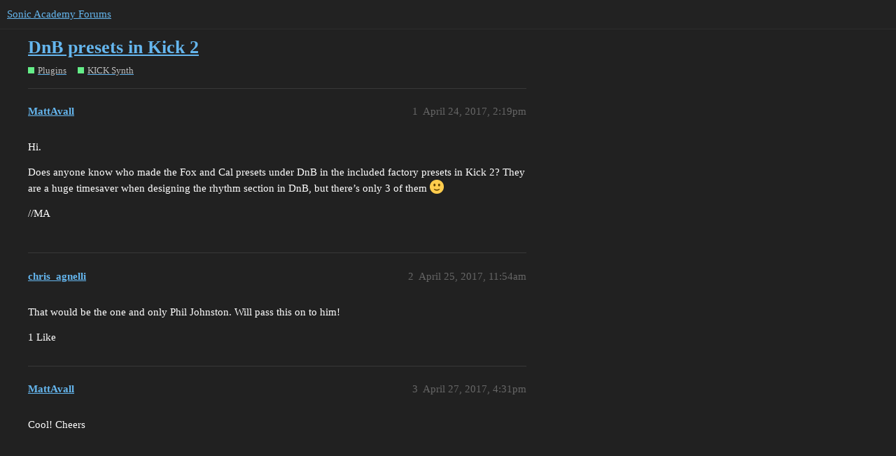

--- FILE ---
content_type: text/html; charset=utf-8
request_url: https://forums.sonicacademy.com/t/dnb-presets-in-kick-2/33662
body_size: 2747
content:
<!DOCTYPE html>
<html lang="en">
  <head>
    <meta charset="utf-8">
    <title>DnB presets in Kick 2 - KICK Synth - Sonic Academy Forums</title>
    <meta name="description" content="Hi. 
Does anyone know who made the Fox and Cal presets under DnB in the included factory presets in Kick 2? They are a huge timesaver when designing the rhythm section in DnB, but there’s only 3 of them :slight_smile: 
/&amp;hellip;">
    <meta name="generator" content="Discourse 3.1.0.beta3 - https://github.com/discourse/discourse version df849e51b75ba21ff66980d22e8433a117c70b18">
<link rel="icon" type="image/png" href="https://forums.sonicacademy.com/uploads/default/optimized/3X/3/d/3d70a55bc7e55408a3df54cd65c4a86826af65ab_2_32x32.png">
<link rel="apple-touch-icon" type="image/png" href="https://forums.sonicacademy.com/uploads/default/optimized/1X/_129430568242d1b7f853bb13ebea28b3f6af4e7_2_180x180.png">
<meta name="theme-color" media="all" content="#222222">

<meta name="viewport" content="width=device-width, initial-scale=1.0, minimum-scale=1.0, user-scalable=yes, viewport-fit=cover">
<link rel="canonical" href="https://forums.sonicacademy.com/t/dnb-presets-in-kick-2/33662" />

<link rel="search" type="application/opensearchdescription+xml" href="https://forums.sonicacademy.com/opensearch.xml" title="Sonic Academy Forums Search">

    <link href="/stylesheets/color_definitions_new-sonic_3_6_de127764ad5db6fd450d136739f61e128074f5e1.css?__ws=forums.sonicacademy.com" media="all" rel="stylesheet" class="light-scheme"/>

  <link href="/stylesheets/desktop_44951c5bf33d534c7b5d87dfe8981a7c2c49f282.css?__ws=forums.sonicacademy.com" media="all" rel="stylesheet" data-target="desktop"  />



  <link href="/stylesheets/discourse-details_44951c5bf33d534c7b5d87dfe8981a7c2c49f282.css?__ws=forums.sonicacademy.com" media="all" rel="stylesheet" data-target="discourse-details"  />
  <link href="/stylesheets/discourse-lazy-videos_44951c5bf33d534c7b5d87dfe8981a7c2c49f282.css?__ws=forums.sonicacademy.com" media="all" rel="stylesheet" data-target="discourse-lazy-videos"  />
  <link href="/stylesheets/discourse-local-dates_44951c5bf33d534c7b5d87dfe8981a7c2c49f282.css?__ws=forums.sonicacademy.com" media="all" rel="stylesheet" data-target="discourse-local-dates"  />
  <link href="/stylesheets/discourse-narrative-bot_44951c5bf33d534c7b5d87dfe8981a7c2c49f282.css?__ws=forums.sonicacademy.com" media="all" rel="stylesheet" data-target="discourse-narrative-bot"  />
  <link href="/stylesheets/discourse-presence_44951c5bf33d534c7b5d87dfe8981a7c2c49f282.css?__ws=forums.sonicacademy.com" media="all" rel="stylesheet" data-target="discourse-presence"  />
  <link href="/stylesheets/discourse-solved_44951c5bf33d534c7b5d87dfe8981a7c2c49f282.css?__ws=forums.sonicacademy.com" media="all" rel="stylesheet" data-target="discourse-solved"  />
  <link href="/stylesheets/docker_manager_44951c5bf33d534c7b5d87dfe8981a7c2c49f282.css?__ws=forums.sonicacademy.com" media="all" rel="stylesheet" data-target="docker_manager"  />
  <link href="/stylesheets/poll_44951c5bf33d534c7b5d87dfe8981a7c2c49f282.css?__ws=forums.sonicacademy.com" media="all" rel="stylesheet" data-target="poll"  />
  <link href="/stylesheets/poll_desktop_44951c5bf33d534c7b5d87dfe8981a7c2c49f282.css?__ws=forums.sonicacademy.com" media="all" rel="stylesheet" data-target="poll_desktop"  />

  <link href="/stylesheets/desktop_theme_9_2928fe75769d8cf19473efd470ba2eff894fe706.css?__ws=forums.sonicacademy.com" media="all" rel="stylesheet" data-target="desktop_theme" data-theme-id="9" data-theme-name="category headers theme component"/>
<link href="/stylesheets/desktop_theme_7_9c6079cd76f41b0eb747939e22d9775182825c1f.css?__ws=forums.sonicacademy.com" media="all" rel="stylesheet" data-target="desktop_theme" data-theme-id="7" data-theme-name="discourse-gifs"/>
<link href="/stylesheets/desktop_theme_6_74589850e2452b883e3f1f12fa5ff625700f7e58.css?__ws=forums.sonicacademy.com" media="all" rel="stylesheet" data-target="desktop_theme" data-theme-id="6" data-theme-name="new style"/>

    
    <meta id="data-ga-universal-analytics" data-tracking-code="UA-19272381-1" data-json="{&quot;cookieDomain&quot;:&quot;auto&quot;}" data-auto-link-domains="">

  <script async src="https://www.googletagmanager.com/gtag/js?id=UA-19272381-1"></script>
  <link rel="preload" href="/assets/google-universal-analytics-v4-2bb8adb2b3d4e54eb20ba9da5e8d181e5703e17472fea680c822deedbf8d7675.js" as="script">
<script defer src="/assets/google-universal-analytics-v4-2bb8adb2b3d4e54eb20ba9da5e8d181e5703e17472fea680c822deedbf8d7675.js"></script>


        <link rel="alternate nofollow" type="application/rss+xml" title="RSS feed of &#39;DnB presets in Kick 2&#39;" href="https://forums.sonicacademy.com/t/dnb-presets-in-kick-2/33662.rss" />
    <meta property="og:site_name" content="Sonic Academy Forums" />
<meta property="og:type" content="website" />
<meta name="twitter:card" content="summary" />
<meta name="twitter:image" content="https://forums.sonicacademy.com/images/discourse-logo-sketch-small.png" />
<meta property="og:image" content="https://forums.sonicacademy.com/images/discourse-logo-sketch-small.png" />
<meta property="og:url" content="https://forums.sonicacademy.com/t/dnb-presets-in-kick-2/33662" />
<meta name="twitter:url" content="https://forums.sonicacademy.com/t/dnb-presets-in-kick-2/33662" />
<meta property="og:title" content="DnB presets in Kick 2" />
<meta name="twitter:title" content="DnB presets in Kick 2" />
<meta property="og:description" content="Hi.  Does anyone know who made the Fox and Cal presets under DnB in the included factory presets in Kick 2? They are a huge timesaver when designing the rhythm section in DnB, but there’s only 3 of them 🙂  //MA" />
<meta name="twitter:description" content="Hi.  Does anyone know who made the Fox and Cal presets under DnB in the included factory presets in Kick 2? They are a huge timesaver when designing the rhythm section in DnB, but there’s only 3 of them 🙂  //MA" />
<meta property="og:article:section" content="Plugins" />
<meta property="og:article:section:color" content="65ee88" />
<meta property="og:article:section" content="KICK Synth" />
<meta property="og:article:section:color" content="65ee88" />
<meta name="twitter:label1" value="Reading time" />
<meta name="twitter:data1" value="1 mins 🕑" />
<meta name="twitter:label2" value="Likes" />
<meta name="twitter:data2" value="1 ❤" />
<meta property="article:published_time" content="2017-04-24T14:19:03+00:00" />
<meta property="og:ignore_canonical" content="true" />


    
  </head>
  <body class="crawler ">
    

<link rel="preload" href="/theme-javascripts/69550a011aa9861f98de0b60839e734c6f9b9143.js?__ws=forums.sonicacademy.com" as="script">
<script defer="" src="/theme-javascripts/69550a011aa9861f98de0b60839e734c6f9b9143.js?__ws=forums.sonicacademy.com" data-theme-id="9"></script>

    <header>
  <a href="/">
    Sonic Academy Forums
  </a>
</header>

    <div id="main-outlet" class="wrap" role="main">
        <div id="topic-title">
    <h1>
      <a href="/t/dnb-presets-in-kick-2/33662">DnB presets in Kick 2</a>
    </h1>

      <div class="topic-category" itemscope itemtype="http://schema.org/BreadcrumbList">
          <span itemprop="itemListElement" itemscope itemtype="http://schema.org/ListItem">
            <a href="https://forums.sonicacademy.com/c/plugins/7" class="badge-wrapper bullet" itemprop="item">
              <span class='badge-category-bg' style='background-color: #65ee88'></span>
              <span class='badge-category clear-badge'>
                <span class='category-name' itemprop='name'>Plugins</span>
              </span>
            </a>
            <meta itemprop="position" content="1" />
          </span>
          <span itemprop="itemListElement" itemscope itemtype="http://schema.org/ListItem">
            <a href="https://forums.sonicacademy.com/c/plugins/kick-synth/9" class="badge-wrapper bullet" itemprop="item">
              <span class='badge-category-bg' style='background-color: #65ee88'></span>
              <span class='badge-category clear-badge'>
                <span class='category-name' itemprop='name'>KICK Synth</span>
              </span>
            </a>
            <meta itemprop="position" content="2" />
          </span>
      </div>

  </div>

  

    <div itemscope itemtype='http://schema.org/DiscussionForumPosting'>
      <meta itemprop='headline' content='DnB presets in Kick 2'>
      <meta itemprop='keywords' content=''>
      <div itemprop='publisher' itemscope itemtype="http://schema.org/Organization">
        <meta itemprop='name' content='Sonic Academy'>
          <div itemprop='logo' itemscope itemtype="http://schema.org/ImageObject">
            <meta itemprop='url' content='https://forums.sonicacademy.com/uploads/default/original/3X/a/3/a33ed41289a428048deef20737ca4eeb25e2bbb7.png'>
          </div>
      </div>

          <div id='post_1'  class='topic-body crawler-post'>
            <div class='crawler-post-meta'>
              <span class="creator" itemprop="author" itemscope itemtype="http://schema.org/Person">
                <a itemprop="url" href='https://forums.sonicacademy.com/u/MattAvall'><span itemprop='name'>MattAvall</span></a>
                
              </span>

              <link itemprop="mainEntityOfPage" href="https://forums.sonicacademy.com/t/dnb-presets-in-kick-2/33662">


              <span class="crawler-post-infos">
                  <time itemprop='datePublished' datetime='2017-04-24T14:19:03Z' class='post-time'>
                    April 24, 2017,  2:19pm
                  </time>
                  <meta itemprop='dateModified' content='2017-04-24T14:19:03Z'>
              <span itemprop='position'>1</span>
              </span>
            </div>
            <div class='post' itemprop='articleBody'>
              <p>Hi.</p>
<p>Does anyone know who made the Fox and Cal presets under DnB in the included factory presets in Kick 2? They are a huge timesaver when designing the rhythm section in DnB, but there’s only 3 of them <img src="https://forums.sonicacademy.com/images/emoji/twitter/slight_smile.png?v=12" title=":slight_smile:" class="emoji" alt=":slight_smile:" loading="lazy" width="20" height="20"></p>
<p>//MA</p>
            </div>

            <div itemprop="interactionStatistic" itemscope itemtype="http://schema.org/InteractionCounter">
              <meta itemprop="interactionType" content="http://schema.org/LikeAction"/>
              <meta itemprop="userInteractionCount" content="0" />
              <span class='post-likes'></span>
            </div>

            <div itemprop="interactionStatistic" itemscope itemtype="http://schema.org/InteractionCounter">
                <meta itemprop="interactionType" content="http://schema.org/CommentAction"/>
                <meta itemprop="userInteractionCount" content="0" />
              </div>

          </div>
          <div id='post_2' itemprop='comment' itemscope itemtype='http://schema.org/Comment' class='topic-body crawler-post'>
            <div class='crawler-post-meta'>
              <span class="creator" itemprop="author" itemscope itemtype="http://schema.org/Person">
                <a itemprop="url" href='https://forums.sonicacademy.com/u/chris_agnelli'><span itemprop='name'>chris_agnelli</span></a>
                
              </span>

              <link itemprop="mainEntityOfPage" href="https://forums.sonicacademy.com/t/dnb-presets-in-kick-2/33662">


              <span class="crawler-post-infos">
                  <time itemprop='datePublished' datetime='2017-04-25T11:54:22Z' class='post-time'>
                    April 25, 2017, 11:54am
                  </time>
                  <meta itemprop='dateModified' content='2017-04-25T11:54:22Z'>
              <span itemprop='position'>2</span>
              </span>
            </div>
            <div class='post' itemprop='text'>
              <p>That would be the one and only Phil Johnston. Will pass this on to him!</p>
            </div>

            <div itemprop="interactionStatistic" itemscope itemtype="http://schema.org/InteractionCounter">
              <meta itemprop="interactionType" content="http://schema.org/LikeAction"/>
              <meta itemprop="userInteractionCount" content="1" />
              <span class='post-likes'>1 Like</span>
            </div>

            <div itemprop="interactionStatistic" itemscope itemtype="http://schema.org/InteractionCounter">
                <meta itemprop="interactionType" content="http://schema.org/CommentAction"/>
                <meta itemprop="userInteractionCount" content="1" />
              </div>

          </div>
          <div id='post_3' itemprop='comment' itemscope itemtype='http://schema.org/Comment' class='topic-body crawler-post'>
            <div class='crawler-post-meta'>
              <span class="creator" itemprop="author" itemscope itemtype="http://schema.org/Person">
                <a itemprop="url" href='https://forums.sonicacademy.com/u/MattAvall'><span itemprop='name'>MattAvall</span></a>
                
              </span>

              <link itemprop="mainEntityOfPage" href="https://forums.sonicacademy.com/t/dnb-presets-in-kick-2/33662">


              <span class="crawler-post-infos">
                  <time itemprop='datePublished' datetime='2017-04-27T16:31:31Z' class='post-time'>
                    April 27, 2017,  4:31pm
                  </time>
                  <meta itemprop='dateModified' content='2017-04-27T16:31:31Z'>
              <span itemprop='position'>3</span>
              </span>
            </div>
            <div class='post' itemprop='text'>
              <p>Cool! Cheers</p>
            </div>

            <div itemprop="interactionStatistic" itemscope itemtype="http://schema.org/InteractionCounter">
              <meta itemprop="interactionType" content="http://schema.org/LikeAction"/>
              <meta itemprop="userInteractionCount" content="0" />
              <span class='post-likes'></span>
            </div>

            <div itemprop="interactionStatistic" itemscope itemtype="http://schema.org/InteractionCounter">
                <meta itemprop="interactionType" content="http://schema.org/CommentAction"/>
                <meta itemprop="userInteractionCount" content="0" />
              </div>

          </div>
    </div>






    </div>
    <footer class="container wrap">
  <nav class='crawler-nav'>
    <ul>
      <li itemscope itemtype='http://schema.org/SiteNavigationElement'>
        <span itemprop='name'>
          <a href='/' itemprop="url">Home </a>
        </span>
      </li>
      <li itemscope itemtype='http://schema.org/SiteNavigationElement'>
        <span itemprop='name'>
          <a href='/categories' itemprop="url">Categories </a>
        </span>
      </li>
      <li itemscope itemtype='http://schema.org/SiteNavigationElement'>
        <span itemprop='name'>
          <a href='/guidelines' itemprop="url">FAQ/Guidelines </a>
        </span>
      </li>
      <li itemscope itemtype='http://schema.org/SiteNavigationElement'>
        <span itemprop='name'>
          <a href='/tos' itemprop="url">Terms of Service </a>
        </span>
      </li>
      <li itemscope itemtype='http://schema.org/SiteNavigationElement'>
        <span itemprop='name'>
          <a href='/privacy' itemprop="url">Privacy Policy </a>
        </span>
      </li>
    </ul>
  </nav>
  <p class='powered-by-link'>Powered by <a href="https://www.discourse.org">Discourse</a>, best viewed with JavaScript enabled</p>
</footer>

    
    
  </body>
  
</html>


--- FILE ---
content_type: text/javascript
request_url: https://forums.sonicacademy.com/theme-javascripts/69550a011aa9861f98de0b60839e734c6f9b9143.js?__ws=forums.sonicacademy.com
body_size: 1251
content:
"require"in window&&require("discourse/lib/theme-settings-store").registerSettings(9,{show_category_name:!0,show_category_description:!0,description_text_size:"larger",text_align:"left",show_subcategory_header:!0,show_parent_category_name:!0,show_lock_icon:!0,show_category_logo:!0,show_parent_category_logo:!0,show_site_logo:!0,position_logo:"left",size_logo:"standard",header_style:"box",header_background_image:"contain",show_mobile:!0,force_mobile_alignment:!0,hide_if_no_category_description:!0,hide_category_exceptions:""}),"define"in window&&define("discourse/theme-9/discourse/templates//connectors/above-main-container/category-header-widget",["exports","@ember/template-factory"],(function(e,t){"use strict"
Object.defineProperty(e,"__esModule",{value:!0}),e.default=void 0
var o=(0,t.createTemplateFactory)({id:null,block:'[[[1,"\\n  "],[1,[28,[35,0],null,[["widget"],["category-header-widget"]]]],[1,"\\n"]],[],false,["mount-widget"]]',moduleName:"discourse/theme-9/discourse/templates//connectors/above-main-container/category-header-widget",isStrictMode:!1})
e.default=o})),"define"in window&&define("discourse/theme-9/initializers/theme-field-32-common-html-script-1",["exports","discourse/lib/plugin-api"],(function(e,t){"use strict"
Object.defineProperty(e,"__esModule",{value:!0}),e.default=void 0
const o=require("discourse/lib/theme-settings-store").getObjectForTheme(9)
var r={name:"theme-field-32-common-html-script-1",after:"inject-objects",initialize(){(0,t.withPluginApi)("0.8",(e=>{const{h:t}=require("virtual-dom"),{iconNode:r}=require("discourse-common/lib/icon-library")
let i=r("lock")
e.createWidget("category-header-widget",{tagName:"span",html(r,a){const n=window.location.pathname
let s
const c=e.container.lookup("controller:navigation/category")
s=c.get("category")
const d=this.siteSettings,l=s&&o.hide_category_exceptions.split("|").includes(s.name)
if(/^\/c\//.test(n)){const g=!o.show_mobile&&this.site.mobileView,_=!o.show_subcategory_header&&s.parentCategory,u=!o.hide_if_no_category_description&&!s.description_text
if(!(l||u||_||g)){function h(){if(s.parentCategory)return t("a.parent-box-link",{attributes:{href:s.parentCategory.url}},t("h1",s.parentCategory.name+": "))}function m(){if(o.show_category_description)return t("div.cooked",{innerHTML:s.description})}function p(){if(s.parentCategory&&s.parentCategory.read_restricted)return i}function y(){if(s.read_restricted)return i}function b(){let e=""
return"box"==o.header_style&&(e+="border-left: 6px solid #"+s.color+";"),"banner"==o.header_style&&(e+="background-color: #"+s.color+"; color: #"+s.text_color+";"),s.uploaded_background&&"outside"!=o.header_background_image&&(e+="background-image: url("+s.uploaded_background.url+");"),e}return $("body").addClass("category-header"),t("div.category-title-header .category-banner-"+s.slug,{attributes:{style:b()}},t("div.category-title-contents",[t("div.category-logo.aspect-image",o.show_category_logo&&s.uploaded_logo?[t("img",{attributes:{src:s.uploaded_logo.url}})]:o.show_category_logo&&o.show_parent_category_logo&&s.parentCategory&&s.parentCategory.uploaded_logo?[t("img",{attributes:{src:s.parentCategory.uploaded_logo.url}})]:o.show_site_logo&&d.logo_small?[t("img",{attributes:{src:d.logo_small}})]:void 0),t("div.category-title-name",[p(),h(),y(),t("h1",s.name)]),t("div.category-title-description",m())]))}}else $("body").removeClass("category-header")}}),e.decorateWidget("category-header-widget:after",(e=>{e.widget.appEvents.on("page:changed",(()=>{e.widget.scheduleRerender()}))}))}))}}
e.default=r}))

//# sourceMappingURL=69550a011aa9861f98de0b60839e734c6f9b9143.map?__ws=forums.sonicacademy.com
